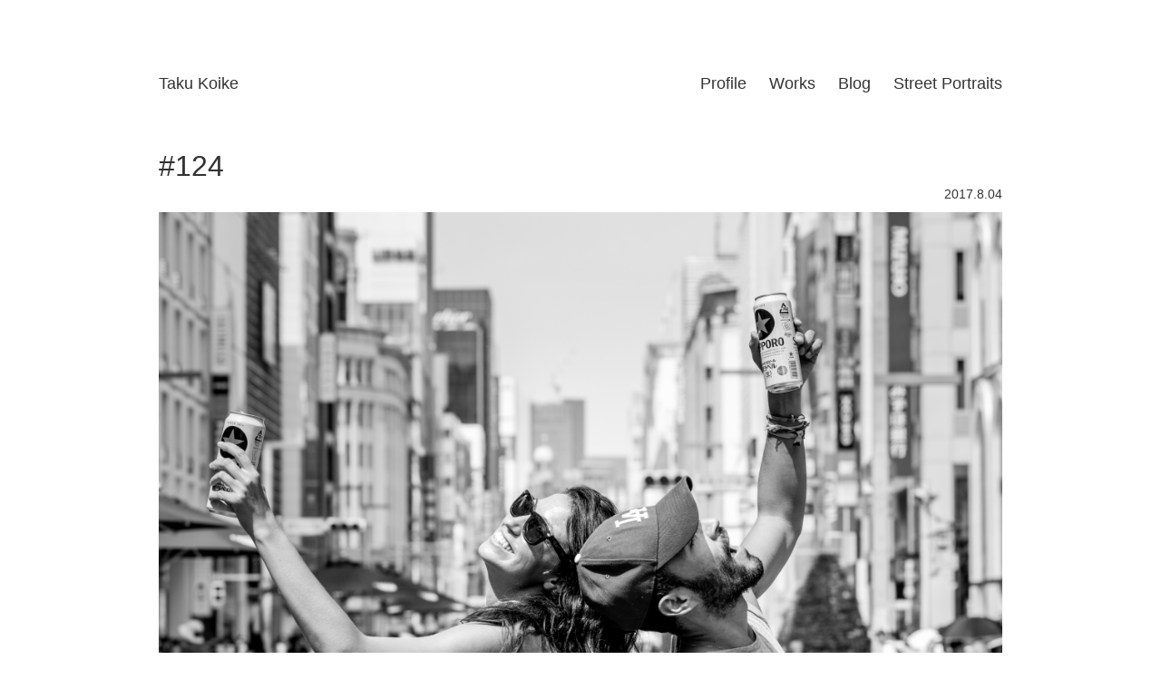

--- FILE ---
content_type: text/html; charset=UTF-8
request_url: http://takukoike.com/archives/1808
body_size: 2621
content:
<!DOCTYPE html>
<html lang="ja">
  <head>
    <meta charset="utf-8">
    <meta http-equiv="X-UA-Compatible" content="IE=edge">
    <meta name="viewport" content="width=device-width, initial-scale=1">
    <meta name="description" content="Just another WordPress site" />
    <title>#124 | Taku Koike</title>
    <link href="http://takukoike.com/portfolio/wp-content/themes/taku_koike/dist/css/bootstrap.min.css" rel="stylesheet">
    <link href="http://takukoike.com/portfolio/wp-content/themes/taku_koike/style.css" rel="stylesheet">
    <!-- <link rel="canonical" href=""> -->
    <!--[if lt IE 9]><script src="assets/js/ie8-responsive-file-warning.js"></script><![endif]-->
    <script src="http://takukoike.com/portfolio/wp-content/themes/taku_koike/assets/js/ie-emulation-modes-warning.js"></script>
    <script src="http://takukoike.com/portfolio/wp-content/themes/taku_koike/assets/js/ie10-viewport-bug-workaround.js"></script>
    <!--[if lt IE 9]>
      <script src="http://takukoike.com/portfolio/wp-content/themes/taku_koike/assets/js/html5shiv.min.js"></script>
      <script src="http://takukoike.com/portfolio/wp-content/themes/taku_koike/assets/js/respond.min.js"></script>
    <![endif]-->
    <link href='https://fonts.googleapis.com/css?family=Playball' rel='stylesheet' type='text/css'>
<script>
  (function(i,s,o,g,r,a,m){i['GoogleAnalyticsObject']=r;i[r]=i[r]||function(){
  (i[r].q=i[r].q||[]).push(arguments)},i[r].l=1*new Date();a=s.createElement(o),
  m=s.getElementsByTagName(o)[0];a.async=1;a.src=g;m.parentNode.insertBefore(a,m)
  })(window,document,'script','//www.google-analytics.com/analytics.js','ga');

  ga('create', 'UA-73857138-1', 'auto');
  ga('send', 'pageview');

</script>
<link rel='dns-prefetch' href='//s.w.org' />
<link rel='stylesheet' id='wp-block-library-css'  href='http://takukoike.com/portfolio/wp-includes/css/dist/block-library/style.min.css?ver=5.1.19' type='text/css' media='all' />
<script type='text/javascript' src='http://takukoike.com/portfolio/wp-includes/js/jquery/jquery.js?ver=1.12.4'></script>
<script type='text/javascript' src='http://takukoike.com/portfolio/wp-includes/js/jquery/jquery-migrate.min.js?ver=1.4.1'></script>
<link rel='https://api.w.org/' href='http://takukoike.com/wp-json/' />
<link rel="canonical" href="http://takukoike.com/archives/1808" />
<link rel="alternate" type="application/json+oembed" href="http://takukoike.com/wp-json/oembed/1.0/embed?url=http%3A%2F%2Ftakukoike.com%2Farchives%2F1808" />
<link rel="alternate" type="text/xml+oembed" href="http://takukoike.com/wp-json/oembed/1.0/embed?url=http%3A%2F%2Ftakukoike.com%2Farchives%2F1808&#038;format=xml" />
<!-- <meta name="NextGEN" version="3.2.23" /> -->
  </head>
  <body>

    <div id="header">
      <div class="container">
        <div class="row">

          <div class="col-md-6">
               <h1><a href="http://takukoike.com/">Taku Koike</a></h1>
              <div class="spacer">&nbsp;</div>
          </div>

          <div class="col-md-6">
              <div class="global-menu pull-right">
              <a href="/profile">Profile</a>
              <a href="/works/gallery">Works</a>
              <a href="/blog">Blog</a>
              <a href="/second">Street Portraits</a>
            </div>
            </div>

        </div>
      </div>
    </div>

    <div id="main">
      <div class="container">
        <div class="row">
          <div class="col-md-12">
                        <div class="row">
              <div class="col-md-12">
                <h2 class="blog"><a href="http://takukoike.com/archives/1808">#124</a></h2>
                <div class="pull-right">
                  <div class="post-date">2017.8.04</div>
                </div>
              </div>
            </div>
            <p><a href="http://takukoike.com/?p=1808&amp;preview=true"><img class="alignnone size-full wp-image-1809" src="http://takukoike.com/portfolio/wp-content/uploads/2017/08/B5211470.jpg" alt="" width="2200" height="2200" srcset="http://takukoike.com/portfolio/wp-content/uploads/2017/08/B5211470.jpg 2200w, http://takukoike.com/portfolio/wp-content/uploads/2017/08/B5211470-150x150.jpg 150w, http://takukoike.com/portfolio/wp-content/uploads/2017/08/B5211470-300x300.jpg 300w, http://takukoike.com/portfolio/wp-content/uploads/2017/08/B5211470-768x768.jpg 768w, http://takukoike.com/portfolio/wp-content/uploads/2017/08/B5211470-1024x1024.jpg 1024w" sizes="(max-width: 2200px) 100vw, 2200px" /></a></p>
<p>I came from South America, she came from Europe and we met you in Tokyo. This is extremely international!</p>
            <hr>
                      </div>
        </div>
        <div class="row">
          <div class="col-md-12">
            
	<div id="respond" class="comment-respond">
		<h3 id="reply-title" class="comment-reply-title">コメントを残す <small><a rel="nofollow" id="cancel-comment-reply-link" href="/archives/1808#respond" style="display:none;">コメントをキャンセル</a></small></h3>			<form action="http://takukoike.com/portfolio/wp-comments-post.php" method="post" id="commentform" class="comment-form">
				<p class="comment-form-comment"><label for="comment">コメント</label><textarea id="comment" class="form-control" name="comment" cols="45" rows="8" aria-required="true"></textarea></p><p class="comment-form-author"><label for="author">名前</label> <span class="required">*</span><input id="author" class="form-control" name="author" type="text" value="" size="30" style="width:20em;" /></p>
<p class="comment-form-email"><label for="email">メールアドレス（公開はされません）</label> <span class="required">*</span><input id="email" class="form-control" name="email" type="text" value="" size="30" style="width:20em;" /></p>

<p class="form-submit"><input name="submit" type="submit" id="submit" class="submit" value="コメントを送信" /> <input type='hidden' name='comment_post_ID' value='1808' id='comment_post_ID' />
<input type='hidden' name='comment_parent' id='comment_parent' value='0' />
</p><p style="display: none;"><input type="hidden" id="akismet_comment_nonce" name="akismet_comment_nonce" value="efb36cd665" /></p><p style="display: none;"><input type="hidden" id="ak_js" name="ak_js" value="140"/></p>			</form>
			</div><!-- #respond -->
	          </div>
        </div>
      </div>
    </div>

    <div id="footer">
      <div class="container">
        <div class="row">
          <div class="col-md-12">
            <p class="copy">&copy;2026 <a href="http://takukoike.com/">Taku Koike</a></p>
            <p><a id="pageTop" href="#"><span class="glyphicon glyphicon-chevron-up" aria-hidden="true"></span></a></p>
          </div>
        </div>
      </div>
    </div>

    <script src="http://takukoike.com/portfolio/wp-content/themes/taku_koike/js/jquery.min.js"></script>
    <script src="http://takukoike.com/portfolio/wp-content/themes/taku_koike/dist/js/bootstrap.min.js"></script>
    <script src="http://takukoike.com/portfolio/wp-content/themes/taku_koike/js/default.js"></script>
    <script src="http://takukoike.com/portfolio/wp-content/themes/taku_koike/js/masonry.pkgd.min.js"></script>
    <script src="http://takukoike.com/portfolio/wp-content/themes/taku_koike/js/imagesloaded.js"></script>
    <script type="text/javascript">
    $(function(){
      $('.global-menu a').each(function(){
        var href = $(this).attr('href');
        var start = '/' + href.split('/')[1];
        if(location.href.match(start)) {
          $(this).addClass('active');
        } else {
          $(this).removeClass('active');
        }
      });
var $container = $('.grid');
$container.imagesLoaded(function(){
	$container.masonry({
		itemSelector: '.grid-item',
		isFitWidth: true,
		isAnimated: true
	});
});
    });
    </script>
 <!-- ngg_resource_manager_marker --><script type='text/javascript' src='http://takukoike.com/portfolio/wp-includes/js/wp-embed.min.js?ver=5.1.19'></script>
<script async="async" type='text/javascript' src='http://takukoike.com/portfolio/wp-content/plugins/akismet/_inc/form.js?ver=4.1.3'></script>
  </body>
</html>

--- FILE ---
content_type: application/javascript
request_url: http://takukoike.com/portfolio/wp-content/themes/taku_koike/js/default.js
body_size: 234
content:
$(function() {

    var topBtn = $('#pageTop');
    topBtn.hide();
    $(window).scroll(function() {
        if ($(this).scrollTop() > 100) {
            topBtn.fadeIn();
        } else {
            topBtn.fadeOut();
        }
    });
    topBtn.click(function() {
        $('body,html').animate({
            scrollTop: 0
        }, 1000);
        return false;
    });

    $(document).on('contextmenu',function(e){
        return false;
    });
});


--- FILE ---
content_type: text/plain
request_url: https://www.google-analytics.com/j/collect?v=1&_v=j102&a=1792419922&t=pageview&_s=1&dl=http%3A%2F%2Ftakukoike.com%2Farchives%2F1808&ul=en-us%40posix&dt=%23124%20%7C%20Taku%20Koike&sr=1280x720&vp=1280x720&_u=IEBAAEABAAAAACAAI~&jid=1384437732&gjid=768006699&cid=24204577.1769383215&tid=UA-73857138-1&_gid=1111309376.1769383215&_r=1&_slc=1&z=55730119
body_size: -284
content:
2,cG-CWRDE98BZ1